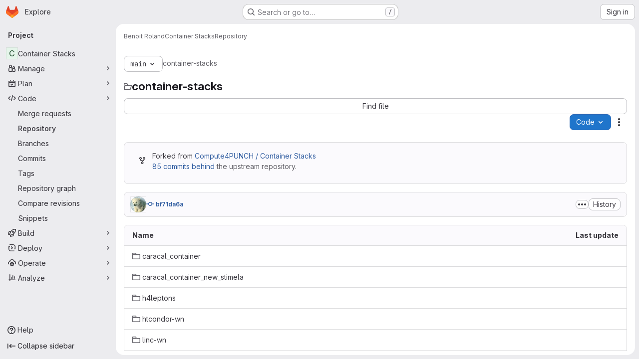

--- FILE ---
content_type: text/javascript; charset=utf-8
request_url: https://gitlab-p4n.aip.de/assets/webpack/commons-pages.projects.blob.show-pages.projects.branches.new-pages.projects.commits.show-pages.proje-81161c0b.b40d5f1b.chunk.js
body_size: 16693
content:
(this.webpackJsonp=this.webpackJsonp||[]).push([["commons-pages.projects.blob.show-pages.projects.branches.new-pages.projects.commits.show-pages.proje-81161c0b","98292fa1"],{"0a87":function(t,e,s){"use strict";s.d(e,"e",(function(){return r})),s.d(e,"h",(function(){return o})),s.d(e,"f",(function(){return a})),s.d(e,"a",(function(){return l})),s.d(e,"b",(function(){return c})),s.d(e,"j",(function(){return u})),s.d(e,"k",(function(){return d})),s.d(e,"c",(function(){return h})),s.d(e,"g",(function(){return f})),s.d(e,"l",(function(){return m})),s.d(e,"i",(function(){return p})),s.d(e,"d",(function(){return b}));var i=s("GuZl"),n=s("/lV4");const r="REF_TYPE_BRANCHES",o="REF_TYPE_TAGS",a="REF_TYPE_COMMITS",l=Object.freeze([r,o,a]),c="heads",u="tags",d="tag",h="branch",f="ref_type",m="x-total",p=i.g,b=Object.freeze({defaultLabelText:Object(n.a)("default"),dropdownHeader:Object(n.a)("Select Git revision"),searchPlaceholder:Object(n.a)("Search by Git revision"),noResultsWithQuery:Object(n.a)('No matching results for "%{query}"'),noResults:Object(n.a)("No matching results"),branchesErrorMessage:Object(n.a)("An error occurred while fetching branches. Retry the search."),tagsErrorMessage:Object(n.a)("An error occurred while fetching tags. Retry the search."),commitsErrorMessage:Object(n.a)("An error occurred while fetching commits. Retry the search."),selected:Object(n.a)("Selected"),branches:Object(n.a)("Branches"),tags:Object(n.a)("Tags"),commits:Object(n.a)("Commits"),noRefSelected:Object(n.a)("No ref selected"),totalCountLabel:Object(n.i)("TotalRefCountIndicator|1000+")})},"93nq":function(t,e,s){"use strict";s("Tznw"),s("IYH6"),s("6yen"),s("OeRx"),s("l/dT"),s("RqS2"),s("Zy7a"),s("cjZU"),s("OAhk"),s("X42P"),s("mHhP"),s("fn0I"),s("UB/6"),s("imhG"),s("B++/"),s("z6RN"),s("47t/"),s("UezY"),s("hG7+"),s("3UXl"),s("iyoE"),s("v2fZ"),s("aFm2"),s("R9qC"),s("ZzK0"),s("BzOf");var i=s("3CjL"),n=s.n(i),r=s("o4PY"),o=s.n(r),a=s("mpVB"),l=s("RK7s"),c=s("q3oM"),u=s("CbCZ"),d=s("NnjE"),h=s("gFTu"),f=s("1I5c"),m=s("b1NL"),p=s("4qOP"),b=s("d85j"),g={name:"GlListboxItem",components:{GlIcon:b.a},props:{isSelected:{type:Boolean,default:!1,required:!1},isFocused:{type:Boolean,default:!1,required:!1},isCheckCentered:{type:Boolean,required:!1,default:!1},isHighlighted:{type:Boolean,default:!1,required:!1}},computed:{checkedClasses(){return this.isCheckCentered?"":"gl-mt-3 gl-self-start"}},methods:{toggleSelection(){this.$emit("select",!this.isSelected)},onKeydown(t){const{code:e}=t;e!==l.d&&e!==l.n||(Object(a.k)(t),this.toggleSelection())}}},v=s("tBpV"),y=Object(v.a)(g,(function(){var t=this,e=t._self._c;return e("li",{class:["gl-new-dropdown-item",{"gl-new-dropdown-item-highlighted":t.isHighlighted}],attrs:{role:"option",tabindex:t.isFocused?0:-1,"aria-selected":t.isSelected},on:{click:t.toggleSelection,keydown:t.onKeydown}},[e("span",{staticClass:"gl-new-dropdown-item-content"},[e("gl-icon",{class:["gl-new-dropdown-item-check-icon",{"gl-invisible":!t.isSelected},t.checkedClasses],attrs:{name:"mobile-issue-close","data-testid":"dropdown-item-checkbox"}}),t._v(" "),e("span",{staticClass:"gl-new-dropdown-item-text-wrapper"},[t._t("default")],2)],1)])}),[],!1,null,null,null).exports,_={name:"GlListboxSearchInput",components:{GlClearIconButton:s("7e18").a,GlIcon:b.a},inheritAttrs:!1,model:{prop:"value",event:"input"},props:{value:{type:String,required:!1,default:""},placeholder:{type:String,required:!1,default:"Search"}},computed:{hasValue(){return Boolean(this.value.length)},inputListeners(){var t=this;return{...this.$listeners,input:function(e){t.$emit("input",e.target.value)}}}},methods:{clearInput(){this.$emit("input",""),this.focusInput()},focusInput(){this.$refs.input.focus()}}},S=Object(v.a)(_,(function(){var t=this,e=t._self._c;return e("div",{staticClass:"gl-listbox-search"},[e("gl-icon",{staticClass:"gl-listbox-search-icon",attrs:{name:"search-sm",size:12}}),t._v(" "),e("input",t._g(t._b({ref:"input",staticClass:"gl-listbox-search-input",attrs:{type:"search","aria-label":t.placeholder,placeholder:t.placeholder},domProps:{value:t.value}},"input",t.$attrs,!1),t.inputListeners)),t._v(" "),t.hasValue?e("gl-clear-icon-button",{staticClass:"gl-listbox-search-clear-button",on:{click:function(e){return e.stopPropagation(),t.clearInput.apply(null,arguments)}}}):t._e()],1)}),[],!1,null,null,null).exports,O={name:"GlListboxGroup",props:{name:{type:String,required:!0},textSrOnly:{type:Boolean,required:!1,default:!1}},created(){this.nameId=o()("gl-listbox-group-")}},x=Object(v.a)(O,(function(){var t=this,e=t._self._c;return e("ul",{staticClass:"gl-mb-0 gl-pl-0",attrs:{role:"group","aria-labelledby":t.nameId}},[e("li",{staticClass:"gl-pb-2 gl-pl-4 gl-pt-3 gl-text-sm gl-font-bold gl-text-strong",class:{"gl-sr-only":t.textSrOnly},attrs:{id:t.nameId,role:"presentation"}},[t._t("group-label",(function(){return[t._v(t._s(t.name))]}))],2),t._v(" "),t._t("default")],2)}),[],!1,null,null,null).exports,C=s("Mb0h");const I=Symbol("null-key"),E=["gl-border-t-1","gl-border-t-solid","gl-border-t-dropdown-divider","gl-pt-1","gl-mt-2"];var T={name:"GlCollapsibleListbox",HEADER_ITEMS_BORDER_CLASSES:["gl-border-b-1","gl-border-b-solid","gl-border-b-dropdown-divider"],events:{GL_DROPDOWN_SHOWN:l.i,GL_DROPDOWN_HIDDEN:l.h},components:{GlBaseDropdown:m.a,GlListboxItem:y,GlListboxGroup:x,GlButton:u.a,GlSearchBoxByType:f.a,GlListboxSearchInput:S,GlLoadingIcon:d.a,GlIntersectionObserver:h.a},model:{prop:"selected",event:"select"},props:{items:{type:Array,required:!1,default:function(){return[]},validator:C.c},selected:{type:[Array,String,Number,null],required:!1,default:function(){return[]}},multiple:{type:Boolean,required:!1,default:!1},toggleText:{type:String,required:!1,default:""},textSrOnly:{type:Boolean,required:!1,default:!1},headerText:{type:String,required:!1,default:""},category:{type:String,required:!1,default:c.p.primary,validator:function(t){return t in c.p}},variant:{type:String,required:!1,default:c.z.default,validator:function(t){return t in c.z}},size:{type:String,required:!1,default:"medium",validator:function(t){return t in c.q}},icon:{type:String,required:!1,default:""},disabled:{type:Boolean,required:!1,default:!1},loading:{type:Boolean,required:!1,default:!1},toggleClass:{type:[String,Array,Object],required:!1,default:null},noCaret:{type:Boolean,required:!1,default:!1},placement:{type:String,required:!1,default:"bottom-start",validator:function(t){return Object.keys(c.y).includes(t)}},isCheckCentered:{type:Boolean,required:!1,default:!1},toggleId:{type:String,required:!1,default:null},toggleAriaLabelledBy:{type:String,required:!1,default:null},listAriaLabelledBy:{type:String,required:!1,default:null},searchable:{type:Boolean,required:!1,default:!1},searching:{type:Boolean,required:!1,default:!1},infiniteScroll:{type:Boolean,required:!1,default:!1},totalItems:{type:Number,required:!1,default:null},infiniteScrollLoading:{type:Boolean,required:!1,default:!1},noResultsText:{type:String,required:!1,default:"No results found"},searchPlaceholder:{type:String,required:!1,default:"Search"},resetButtonLabel:{type:String,required:!1,default:""},showSelectAllButtonLabel:{type:String,required:!1,default:""},block:{type:Boolean,required:!1,default:!1},dropdownOffset:{type:[Number,Object],required:!1,default:void 0},fluidWidth:{type:Boolean,required:!1,default:!1},positioningStrategy:{type:String,required:!1,default:l.l,validator:function(t){return[l.l,l.m].includes(t)}},startOpened:{type:Boolean,required:!1,default:!1},srOnlyResultsLabel:{type:Function,required:!1,default:Object(p.c)("GlCollapsibleListbox.srOnlyResultsLabel","%d result","%d results")}},data:()=>({selectedValues:[],listboxId:o()("listbox-"),searchInputId:o()("listbox-search-input-"),nextFocusedItemIndex:null,searchStr:"",topBoundaryVisible:!0,bottomBoundaryVisible:!0,activeItemId:null,itemIds:new Map}),computed:{ariaLabelledByID(){return this.searchable?this.searchInputId:this.listAriaLabelledBy||this.headerId||this.toggleIdComputed},toggleIdComputed(){return this.toggleId||o()("dropdown-toggle-btn-")},listboxTag(){return!this.hasItems||Object(C.b)(this.items[0])?"ul":"div"},listboxClasses(){return{"top-scrim-visible":!this.topBoundaryVisible,"bottom-scrim-visible":!this.bottomBoundaryVisible,[l.f]:!0}},itemTag(){return"ul"===this.listboxTag?"li":"div"},flattenedOptions(){return Object(C.a)(this.items)},searchHasOptions(){return this.flattenedOptions.length>0&&this.searchStr},hasItems(){return this.items.length>0},listboxToggleText(){var t,e=this;return this.toggleText?this.toggleText:!this.multiple&&this.selectedValues.length?null===(t=this.flattenedOptions.find((function({value:t}){return t===e.selectedValues[0]})))||void 0===t?void 0:t.text:""},selectedIndices(){var t=this;return this.selectedValues.map((function(e){return t.flattenedOptions.findIndex((function({value:t}){return t===e}))})).filter((function(t){return-1!==t})).sort()},showList(){return this.flattenedOptions.length&&!this.searching},showNoResultsText(){return!this.flattenedOptions.length&&!this.searching},announceSRSearchResults(){return this.searchable&&!this.showNoResultsText},headerId(){return this.headerText&&o()("listbox-header-")},showResetButton(){return!!this.resetButtonLabel&&(!!this.hasItems&&(!(!this.selected||0===this.selected.length)&&!this.showSelectAllButton))},showSelectAllButton(){return!!this.showSelectAllButtonLabel&&(!!this.multiple&&(!!this.hasItems&&this.selected.length!==this.flattenedOptions.length))},showIntersectionObserver(){return this.infiniteScroll&&!this.infiniteScrollLoading&&!this.loading&&!this.searching},isBusy(){return this.infiniteScrollLoading||this.loading||this.searching},hasCustomToggle(){return Boolean(this.$scopedSlots.toggle)},hasSelection(){return Boolean(this.selectedValues.length)},toggleButtonClasses(){const t=[this.toggleClass];return this.hasSelection||t.push("!gl-text-subtle"),t},hasHeader(){return this.headerText||this.searchable},hasFooter(){return Boolean(this.$scopedSlots.footer)},loadingAnnouncementText(){return this.infiniteScrollLoading?Object(p.b)("GlCollapsibleListbox.loadingAnnouncementText.loadingMoreItems","Loading more items"):this.searching?Object(p.b)("GlCollapsibleListbox.loadingAnnouncementText.searching","Searching"):this.loading?Object(p.b)("GlCollapsibleListbox.loadingAnnouncementText.loadingItems","Loading items"):""}},watch:{selected:{immediate:!0,handler(t){Array.isArray(t)?this.selectedValues=[...t]:this.selectedValues=[t]}},items:{handler(){var t=this;this.$nextTick((function(){t.observeScroll(),t.searchHasOptions?t.nextFocusedItemIndex=0:t.nextFocusedItemIndex=null}))}}},mounted(){this.startOpened&&this.open(),this.observeScroll()},beforeDestroy(){var t;null===(t=this.scrollObserver)||void 0===t||t.disconnect()},methods:{open(){this.$refs.baseDropdown.open()},close(){this.$refs.baseDropdown.close()},groupClasses:t=>0===t?null:E,onShow(){var t;if(this.searchable){if(this.focusSearchInput(),this.searchHasOptions){this.nextFocusedItemIndex=0;const t=this.flattenedOptions[0];this.activeItemId=this.generateItemId(t)}}else this.focusItem(null!==(t=this.selectedIndices[0])&&void 0!==t?t:0,this.getFocusableListItemElements());this.$emit(l.i)},onHide(){this.$emit(l.h),this.nextFocusedItemIndex=null},getNextIndex:(t,e,s)=>e===l.b?t>0?t-1:s-1:t<s-1?t+1:0,handleListNavigation(t,e){var s;const i=null!==(s=this.nextFocusedItemIndex)&&void 0!==s?s:-1,n=this.getNextIndex(i,t,e.length);this.focusItem(n,e,this.searchable)},onKeydown(t){const{code:e,target:s}=t,i=this.getFocusableListItemElements();if(i.length<1)return;const n=s.matches(".gl-listbox-search-input");let r=!0;switch(e){case l.j:!this.searchable&&n||this.focusItem(0,i,this.searchable);break;case l.c:!this.searchable&&n||this.focusItem(i.length-1,i,this.searchable);break;case l.b:if(n&&!this.searchable)return;this.handleListNavigation(l.b,i);break;case l.a:n&&!this.searchable?this.focusItem(0,i):this.handleListNavigation(l.a,i);break;case l.d:if(n){if(i.length>0&&null!==this.nextFocusedItemIndex){const t=this.flattenedOptions[this.nextFocusedItemIndex];this.onSelect(t,!this.isSelected(t))}}else r=!1;break;default:r=!1}r&&Object(a.k)(t)},getFocusableListItemElements(){var t;const e=null===(t=this.$refs.list)||void 0===t?void 0:t.querySelectorAll('[role="option"]');return Array.from(e||[])},focusNextItem(t,e,s){const{target:i}=t,r=e.indexOf(i),o=n()(r+s,0,e.length-1);this.focusItem(o,e)},focusItem(t,e,s=!1){var i=this;this.nextFocusedItemIndex=t;const n=this.flattenedOptions[t];var r;(this.activeItemId=n?this.generateItemId(n):null,s)||(null===(r=e[t])||void 0===r||r.focus());this.$nextTick((function(){i.scrollActiveItemIntoView()}))},focusSearchInput(){this.$refs.searchBox.focusInput()},onSelect(t,e){this.multiple?this.onMultiSelect(t.value,e):this.onSingleSelect(t.value,e)},isHighlighted(t){return this.nextFocusedItemIndex===this.flattenedOptions.indexOf(t)},isSelected(t){return this.selectedValues.some((function(e){return e===t.value}))},isFocused(t){return this.nextFocusedItemIndex===this.flattenedOptions.indexOf(t)},onSingleSelect(t,e){e&&this.$emit("select",t),this.closeAndFocus()},onMultiSelect(t,e){e?this.$emit("select",[...this.selectedValues,t]):this.$emit("select",this.selectedValues.filter((function(e){return e!==t})))},search(t){this.$emit("search",t)},onResetButtonClicked(){this.$emit("reset")},onSelectAllButtonClicked(){this.$emit("select-all")},closeAndFocus(){this.$refs.baseDropdown.closeAndFocus()},onIntersectionObserverAppear(){this.$emit("bottom-reached")},listboxItemKey:t=>null===t.value?I:t.value,listboxItemMoreItemsAriaAttributes(t){return null===this.totalItems?{}:{"aria-setsize":this.totalItems,"aria-posinset":t+1}},observeScroll(){var t,e=this;const s={rootMargin:"8px",root:this.$refs.list,threshold:1};null===(t=this.scrollObserver)||void 0===t||t.disconnect();const i=new IntersectionObserver((function(t){t.forEach((function(t){var s;e[null===(s=t.target)||void 0===s?void 0:s.$__visibilityProp]=t.isIntersecting}))}),s),n=this.$refs["top-boundary"],r=this.$refs["bottom-boundary"];n&&(n.$__visibilityProp="topBoundaryVisible",i.observe(n)),r&&(r.$__visibilityProp="bottomBoundaryVisible",i.observe(r)),this.scrollObserver=i},isOption:C.b,generateItemId(t){const e=null===t.value?I:t.value;return this.itemIds.has(e)||this.itemIds.set(e,o()("listbox-item-")),this.itemIds.get(e)},scrollActiveItemIntoView(){const t=this.$refs.list;if(!this.activeItemId||!this.searchable||!t)return;const e=document.getElementById(this.activeItemId);if(!e)return;const s=t.getBoundingClientRect(),i=e.getBoundingClientRect(),n=e.offsetTop;i.top<s.top?t.scrollTo({top:n-30,behavior:"smooth"}):i.bottom>s.bottom&&t.scrollTo({top:n-s.height+e.offsetHeight+30,behavior:"smooth"})}}},R=Object(v.a)(T,(function(){var t=this,e=t._self._c;return e("gl-base-dropdown",{ref:"baseDropdown",attrs:{"aria-haspopup":"listbox","aria-labelledby":t.toggleAriaLabelledBy,block:t.block,"toggle-id":t.toggleIdComputed,"toggle-text":t.listboxToggleText,"toggle-class":t.toggleButtonClasses,"text-sr-only":t.textSrOnly,category:t.category,variant:t.variant,size:t.size,icon:t.icon,disabled:t.disabled,loading:t.loading,"no-caret":t.noCaret,placement:t.placement,offset:t.dropdownOffset,"fluid-width":t.fluidWidth,"positioning-strategy":t.positioningStrategy},on:t._d({},[t.$options.events.GL_DROPDOWN_SHOWN,t.onShow,t.$options.events.GL_DROPDOWN_HIDDEN,t.onHide]),scopedSlots:t._u([t.hasCustomToggle?{key:"toggle",fn:function(){return[t._t("toggle")]},proxy:!0}:null,{key:"default",fn:function({visible:s}){return[t.headerText?e("div",{staticClass:"gl-flex gl-min-h-8 gl-items-center !gl-p-4",class:t.$options.HEADER_ITEMS_BORDER_CLASSES},[e("div",{staticClass:"gl-grow gl-pr-2 gl-text-sm gl-font-bold gl-text-strong",attrs:{id:t.headerId,"data-testid":"listbox-header-text"}},[t._v("\n        "+t._s(t.headerText)+"\n      ")]),t._v(" "),t.showResetButton?e("gl-button",{staticClass:"!gl-m-0 !gl-w-auto gl-max-w-1/2 gl-flex-shrink-0 gl-text-ellipsis !gl-px-2 !gl-text-sm focus:!gl-focus-inset",attrs:{category:"tertiary",size:"small","data-testid":"listbox-reset-button"},on:{click:t.onResetButtonClicked}},[t._v("\n        "+t._s(t.resetButtonLabel)+"\n      ")]):t._e(),t._v(" "),t.showSelectAllButton?e("gl-button",{staticClass:"!gl-m-0 !gl-w-auto gl-max-w-1/2 gl-flex-shrink-0 gl-text-ellipsis !gl-px-2 !gl-text-sm focus:!gl-focus-inset",attrs:{category:"tertiary",size:"small","data-testid":"listbox-select-all-button"},on:{click:t.onSelectAllButtonClicked}},[t._v("\n        "+t._s(t.showSelectAllButtonLabel)+"\n      ")]):t._e()],1):t._e(),t._v(" "),t.searchable?e("div",{class:t.$options.HEADER_ITEMS_BORDER_CLASSES},[e("gl-listbox-search-input",{ref:"searchBox",class:{"gl-listbox-topmost":!t.headerText},attrs:{id:t.searchInputId,"data-testid":"listbox-search-input",role:"combobox","aria-expanded":String(s),"aria-controls":t.listboxId,"aria-activedescendant":t.activeItemId,"aria-haspopup":"listbox",placeholder:t.searchPlaceholder},on:{input:t.search,keydown:[function(e){if(!e.type.indexOf("key")&&t._k(e.keyCode,"enter",13,e.key,"Enter"))return null;e.preventDefault()},t.onKeydown]},model:{value:t.searchStr,callback:function(e){t.searchStr=e},expression:"searchStr"}}),t._v(" "),t.searching?e("gl-loading-icon",{staticClass:"gl-my-3",attrs:{"data-testid":"listbox-search-loader",size:"md"}}):t._e()],1):t._e(),t._v(" "),t.showList?e(t.listboxTag,{ref:"list",tag:"component",staticClass:"gl-new-dropdown-contents gl-new-dropdown-contents-with-scrim-overlay",class:t.listboxClasses,attrs:{id:t.listboxId,"aria-busy":t.isBusy,"aria-labelledby":t.ariaLabelledByID,"aria-multiselectable":t.multiple?"true":void 0,role:"listbox",tabindex:"0"},on:{keydown:t.onKeydown}},[e(t.itemTag,{tag:"component",staticClass:"top-scrim-wrapper",attrs:{"aria-hidden":"true","data-testid":"top-scrim"}},[e("div",{staticClass:"top-scrim",class:{"top-scrim-light":!t.hasHeader,"top-scrim-dark":t.hasHeader}})]),t._v(" "),e(t.itemTag,{ref:"top-boundary",tag:"component",attrs:{"aria-hidden":"true"}}),t._v(" "),t._l(t.items,(function(s,i){return[t.isOption(s)?[e("gl-listbox-item",t._b({key:t.listboxItemKey(s),attrs:{id:t.generateItemId(s),"data-testid":"listbox-item-"+s.value,"is-highlighted":t.isHighlighted(s),"is-selected":t.isSelected(s),"is-focused":t.isFocused(s),"is-check-centered":t.isCheckCentered},on:{select:function(e){return t.onSelect(s,e)}}},"gl-listbox-item",t.listboxItemMoreItemsAriaAttributes(i),!1),[t._t("list-item",(function(){return[t._v("\n              "+t._s(s.text)+"\n            ")]}),{item:s})],2)]:[e("gl-listbox-group",{key:s.text,class:t.groupClasses(i),attrs:{name:s.text,"text-sr-only":s.textSrOnly},scopedSlots:t._u([t.$scopedSlots["group-label"]?{key:"group-label",fn:function(){return[t._t("group-label",null,{group:s})]},proxy:!0}:null],null,!0)},[t._v(" "),t._l(s.options,(function(s){return e("gl-listbox-item",{key:t.listboxItemKey(s),attrs:{id:t.generateItemId(s),"data-testid":"listbox-item-"+s.value,"is-highlighted":t.isHighlighted(s),"is-selected":t.isSelected(s),"is-focused":t.isFocused(s),"is-check-centered":t.isCheckCentered},on:{select:function(e){return t.onSelect(s,e)}}},[t._t("list-item",(function(){return[t._v("\n                "+t._s(s.text)+"\n              ")]}),{item:s})],2)}))],2)]]})),t._v(" "),t.infiniteScrollLoading?e(t.itemTag,{tag:"component"},[e("gl-loading-icon",{staticClass:"gl-my-3",attrs:{"data-testid":"listbox-infinite-scroll-loader",size:"md"}})],1):t._e(),t._v(" "),t.showIntersectionObserver?e("gl-intersection-observer",{on:{appear:t.onIntersectionObserverAppear}}):t._e(),t._v(" "),e(t.itemTag,{ref:"bottom-boundary",tag:"component",attrs:{"aria-hidden":"true"}}),t._v(" "),e(t.itemTag,{tag:"component",staticClass:"bottom-scrim-wrapper",attrs:{"aria-hidden":"true","data-testid":"bottom-scrim"}},[e("div",{staticClass:"bottom-scrim",class:{"!gl-rounded-none":t.hasFooter}})])],2):t._e(),t._v(" "),t.announceSRSearchResults?e("span",{staticClass:"gl-sr-only",attrs:{"data-testid":"listbox-number-of-results","aria-live":"assertive"}},[t._t("search-summary-sr-only",(function(){return[t._v("\n        "+t._s(t.srOnlyResultsLabel(t.flattenedOptions.length))+"\n      ")]}))],2):t._e(),t._v(" "),t.isBusy?e("span",{staticClass:"gl-sr-only",attrs:{"aria-live":"polite","data-testid":"listbox-loading-announcement"}},[t._v("\n      "+t._s(t.loadingAnnouncementText)+"\n    ")]):t.showNoResultsText?e("div",{staticClass:"gl-py-3 gl-pl-7 gl-pr-5 gl-text-base gl-text-subtle",attrs:{"aria-live":"assertive","data-testid":"listbox-no-results-text"}},[t._v("\n      "+t._s(t.noResultsText)+"\n    ")]):t._e(),t._v(" "),t._t("footer")]}}],null,!0)})}),[],!1,null,null,null);e.a=R.exports},HFsG:function(t,e,s){"use strict";s.d(e,"a",(function(){return x}));var i={};s.r(i),s.d(i,"setEnabledRefTypes",(function(){return c})),s.d(i,"setParams",(function(){return u})),s.d(i,"setUseSymbolicRefNames",(function(){return d})),s.d(i,"setProjectId",(function(){return h})),s.d(i,"setSelectedRef",(function(){return f})),s.d(i,"search",(function(){return m})),s.d(i,"searchBranches",(function(){return p})),s.d(i,"searchTags",(function(){return b})),s.d(i,"searchCommits",(function(){return g}));var n={};s.r(n),s.d(n,"isQueryPossiblyASha",(function(){return v})),s.d(n,"isLoading",(function(){return y}));var r=s("ewH8"),o=s("yi8e"),a=s("qPgm"),l=s("0a87");const c=function({commit:t},e){return t("SET_ENABLED_REF_TYPES",e)},u=function({commit:t},e){return t("SET_PARAMS",e)},d=function({commit:t},e){return t("SET_USE_SYMBOLIC_REF_NAMES",e)},h=function({commit:t},e){return t("SET_PROJECT_ID",e)},f=function({commit:t},e){return t("SET_SELECTED_REF",e)},m=function({state:t,dispatch:e,commit:s},i){s("SET_QUERY",i);const n=function(s,i){t.enabledRefTypes.includes(s)&&e(i)};n(l.e,"searchBranches"),n(l.h,"searchTags"),n(l.f,"searchCommits")},p=function({commit:t,state:e}){t("REQUEST_START"),a.b.branches(e.projectId,e.query,e.params).then((function(e){t("RECEIVE_BRANCHES_SUCCESS",e)})).catch((function(e){t("RECEIVE_BRANCHES_ERROR",e)})).finally((function(){t("REQUEST_FINISH")}))},b=function({commit:t,state:e}){t("REQUEST_START"),a.b.tags(e.projectId,e.query).then((function(e){t("RECEIVE_TAGS_SUCCESS",e)})).catch((function(e){t("RECEIVE_TAGS_ERROR",e)})).finally((function(){t("REQUEST_FINISH")}))},g=function({commit:t,state:e,getters:s}){s.isQueryPossiblyASha?(t("REQUEST_START"),a.b.commit(e.projectId,e.query).then((function(e){t("RECEIVE_COMMITS_SUCCESS",e)})).catch((function(e){t("RECEIVE_COMMITS_ERROR",e)})).finally((function(){t("REQUEST_FINISH")}))):t("RESET_COMMIT_MATCHES")},v=function({query:t}){return/^[0-9a-f]{4,40}$/i.test(t)},y=function({requestCount:t}){return t>0};s("3UXl"),s("iyoE");var _=s("NmEs"),S=s("QwBj"),O={SET_ENABLED_REF_TYPES(t,e){t.enabledRefTypes=e},SET_USE_SYMBOLIC_REF_NAMES(t,e){t.useSymbolicRefNames=e},SET_PARAMS(t,e){t.params=e},SET_PROJECT_ID(t,e){t.projectId=e},SET_SELECTED_REF(t,e){t.selectedRef=e},SET_QUERY(t,e){t.query=e},REQUEST_START(t){t.requestCount+=1},REQUEST_FINISH(t){t.requestCount-=1},RECEIVE_BRANCHES_SUCCESS(t,e){t.matches.branches={list:Object(_.g)(e.data).map((function(e){return{name:e.name,value:t.useSymbolicRefNames?"refs/heads/"+e.name:void 0,default:e.default,protected:e.protected}})),totalCount:parseInt(e.headers[l.l],10),error:null}},RECEIVE_BRANCHES_ERROR(t,e){t.matches.branches={list:[],totalCount:0,error:e}},RECEIVE_TAGS_SUCCESS(t,e){t.matches.tags={list:Object(_.g)(e.data).map((function(e){return{name:e.name,value:t.useSymbolicRefNames?"refs/tags/"+e.name:void 0,protected:e.protected}})),totalCount:parseInt(e.headers[l.l],10),error:null}},RECEIVE_TAGS_ERROR(t,e){t.matches.tags={list:[],totalCount:0,error:e}},RECEIVE_COMMITS_SUCCESS(t,e){const s=Object(_.g)(e.data);t.matches.commits={list:[{name:s.shortId,value:s.id,subtitle:s.title}],totalCount:1,error:null}},RECEIVE_COMMITS_ERROR(t,e){var s;t.matches.commits={list:[],totalCount:0,error:(null===(s=e.response)||void 0===s?void 0:s.status)!==S.d?e:null}},RESET_COMMIT_MATCHES(t){t.matches.commits={list:[],totalCount:0,error:null}}};r.default.use(o.b);e.b=function(){return new o.b.Store({actions:i,getters:n,mutations:O,state:{enabledRefTypes:[],projectId:null,query:"",matches:{branches:{list:[],totalCount:0,error:null},tags:{list:[],totalCount:0,error:null},commits:{list:[],totalCount:0,error:null}},selectedRef:null,params:null,requestCount:0}})};const x=function(){return{namespaced:!0,actions:i,getters:n,mutations:O,state:{enabledRefTypes:[],projectId:null,query:"",matches:{branches:{list:[],totalCount:0,error:null},tags:{list:[],totalCount:0,error:null},commits:{list:[],totalCount:0,error:null}},selectedRef:null,params:null,requestCount:0}}}},Mb0h:function(t,e,s){"use strict";s.d(e,"b",(function(){return a})),s.d(e,"c",(function(){return d})),s.d(e,"a",(function(){return u}));s("LdIe"),s("z6RN"),s("PTOk"),s("dHQd"),s("yoDG"),s("KeS/"),s("tWNI"),s("8d6S"),s("VwWG"),s("IYHS"),s("rIA9"),s("MViX"),s("zglm"),s("GDOA"),s("hlbI"),s("a0mT"),s("u3H1"),s("ta8/"),s("IKCR"),s("nmTw"),s("W2kU"),s("58fc"),s("7dtT"),s("Rhav"),s("uhEP"),s("eppl"),s("YSE1"),s("b+iX"),s("3UXl"),s("iyoE"),s("UezY"),s("hG7+");var i=s("6npM"),n=s.n(i),r=s("lx39"),o=s.n(r);const a=function(t){return Boolean(t)&&(o()(t.value)||n()(t.value)||null===t.value)},l=function({options:t}={}){return Array.isArray(t)&&t.every(a)},c=function(t){return t.length===new Set(t).size},u=function(t){return t.flatMap((function(t){return a(t)?t:t.options}))},d=function(t){return function(t){return t.every(a)||t.every(l)}(t)&&function(t){return c(u(t).map((function({value:t}){return t})))}(t)&&function(t){return c(t.filter(l).map((function({text:t}){return t})))}(t)}},apM3:function(t,e,s){"use strict";s("86Lb");var i=s("KFC0"),n=s.n(i),r=(s("RFHG"),s("z6RN"),s("xuo1"),s("ZzK0"),s("BzOf"),s("n64d")),o=s("pTIT"),a=s("bBHQ"),l=s("88df"),c=s("CzA/"),u=s("MGi3"),d=s("LTP3"),h=s("dJQL"),f=s("eOJu"),m=s("dfol"),p=s("w1kk"),b=s("lnrx"),g=s("OlxA"),v=(s("v2fZ"),s("onSc")),y=s("zNqO"),_=s("EXdk"),S=s("/2q6"),O=s("Zwln"),x=s("nf9o"),C=s("RzIj"),I=s("W1rz"),E=s("Cn4y"),T=s("hkci"),R=s("nbER"),w=s("tslw"),j=s("Crmr"),$=s("slyf"),A=s("LZh3"),B=s("+18S"),k=s("Ccns");const L=Object(y.c)({mixins:[$.a],data:()=>({name:"b-toaster"}),methods:{onAfterEnter(t){var e=this;Object(u.z)((function(){Object(u.x)(t,e.name+"-enter-to")}))}},render(t){return t("transition-group",{props:{tag:"div",name:this.name},on:{afterEnter:this.onAfterEnter}},this.normalizeSlot())}}),q=Object(E.c)({ariaAtomic:Object(E.b)(_.r),ariaLive:Object(E.b)(_.r),name:Object(E.b)(_.r,void 0,!0),role:Object(E.b)(_.r)},r.P),M=Object(y.c)({name:r.P,mixins:[j.a],props:q,data(){return{doRender:!1,dead:!1,staticName:this.name}},beforeMount(){const{name:t}=this;this.staticName=t,v.Wormhole.hasTarget(t)?(Object(p.a)(`A "<portal-target>" with name "${t}" already exists in the document.`,r.P),this.dead=!0):this.doRender=!0},beforeDestroy(){this.doRender&&this.emitOnRoot(Object(d.e)(r.P,o.i),this.name)},destroyed(){const{$el:t}=this;t&&t.parentNode&&t.parentNode.removeChild(t)},render(t){let e=t("div",{class:["gl-hidden",{"b-dead-toaster":this.dead}]});if(this.doRender){const s=t(v.PortalTarget,{staticClass:"b-toaster-slot",props:{name:this.staticName,multiple:!0,tag:"div",slim:!1,transition:L}});e=t("div",{staticClass:"b-toaster",class:[this.staticName],attrs:{id:this.staticName,role:this.role||null,"aria-live":this.ariaLive,"aria-atomic":this.ariaAtomic}},[s])}return e}}),{mixin:H,props:N,prop:D,event:P}=Object(C.a)("visible",{type:_.g,defaultValue:!1,event:o.d}),G=Object(f.k)(B.b,["href","to"]),F=Object(E.c)(Object(f.m)({...w.b,...N,...G,appendToast:Object(E.b)(_.g,!1),autoHideDelay:Object(E.b)(_.m,5e3),bodyClass:Object(E.b)(_.e),headerClass:Object(E.b)(_.e),headerTag:Object(E.b)(_.r,"header"),isStatus:Object(E.b)(_.g,!1),noAutoHide:Object(E.b)(_.g,!1),noFade:Object(E.b)(_.g,!1),noHoverPause:Object(E.b)(_.g,!1),solid:Object(E.b)(_.g,!1),static:Object(E.b)(_.g,!1),title:Object(E.b)(_.r),toastClass:Object(E.b)(_.e),toaster:Object(E.b)(_.r,"b-toaster-top-right"),variant:Object(E.b)(_.r)}),r.O),V=Object(y.c)({name:r.O,mixins:[R.a,w.a,H,j.a,$.a,A.a],inheritAttrs:!1,props:F,data:()=>({isMounted:!1,doRender:!1,localShow:!1,isTransitioning:!1,isHiding:!1,order:0,dismissStarted:0,resumeDismiss:0}),computed:{toastClasses(){const{appendToast:t,variant:e}=this;return{"b-toast-solid":this.solid,"b-toast-append":t,"b-toast-prepend":!t,["b-toast-"+e]:e}},slotScope(){const{hide:t}=this;return{hide:t}},computedDuration(){return Object(x.b)(Object(I.b)(this.autoHideDelay,0),1e3)},computedToaster(){return String(this.toaster)},transitionHandlers(){return{beforeEnter:this.onBeforeEnter,afterEnter:this.onAfterEnter,beforeLeave:this.onBeforeLeave,afterLeave:this.onAfterLeave}},computedAttrs(){return{...this.bvAttrs,id:this.safeId(),tabindex:"0"}}},watch:{[D](t){this[t?"show":"hide"]()},localShow(t){t!==this[D]&&this.$emit(P,t)},toaster(){this.$nextTick(this.ensureToaster)},static(t){t&&this.localShow&&this.ensureToaster()}},created(){this.$_dismissTimer=null},mounted(){var t=this;this.isMounted=!0,this.$nextTick((function(){t[D]&&Object(u.z)((function(){t.show()}))})),this.listenOnRoot(Object(d.d)(r.O,o.L),(function(e){e===t.safeId()&&t.show()})),this.listenOnRoot(Object(d.d)(r.O,o.t),(function(e){e&&e!==t.safeId()||t.hide()})),this.listenOnRoot(Object(d.e)(r.P,o.i),(function(e){e===t.computedToaster&&t.hide()}))},beforeDestroy(){this.clearDismissTimer()},methods:{show(){var t=this;if(!this.localShow){this.ensureToaster();const e=this.buildEvent(o.L);this.emitEvent(e),this.dismissStarted=this.resumeDismiss=0,this.order=Date.now()*(this.appendToast?1:-1),this.isHiding=!1,this.doRender=!0,this.$nextTick((function(){Object(u.z)((function(){t.localShow=!0}))}))}},hide(){var t=this;if(this.localShow){const e=this.buildEvent(o.t);this.emitEvent(e),this.setHoverHandler(!1),this.dismissStarted=this.resumeDismiss=0,this.clearDismissTimer(),this.isHiding=!0,Object(u.z)((function(){t.localShow=!1}))}},buildEvent(t,e={}){return new O.a(t,{cancelable:!1,target:this.$el||null,relatedTarget:null,...e,vueTarget:this,componentId:this.safeId()})},emitEvent(t){const{type:e}=t;this.emitOnRoot(Object(d.e)(r.O,e),t),this.$emit(e,t)},ensureToaster(){if(this.static)return;const{computedToaster:t}=this;if(!v.Wormhole.hasTarget(t)){const e=document.createElement("div");document.body.appendChild(e);Object(b.a)(this.bvEventRoot,M,{propsData:{name:t}}).$mount(e)}},startDismissTimer(){this.clearDismissTimer(),this.noAutoHide||(this.$_dismissTimer=setTimeout(this.hide,this.resumeDismiss||this.computedDuration),this.dismissStarted=Date.now(),this.resumeDismiss=0)},clearDismissTimer(){clearTimeout(this.$_dismissTimer),this.$_dismissTimer=null},setHoverHandler(t){const e=this.$refs["b-toast"];Object(d.c)(t,e,"mouseenter",this.onPause,o.Q),Object(d.c)(t,e,"mouseleave",this.onUnPause,o.Q)},onPause(){if(this.noAutoHide||this.noHoverPause||!this.$_dismissTimer||this.resumeDismiss)return;const t=Date.now()-this.dismissStarted;t>0&&(this.clearDismissTimer(),this.resumeDismiss=Object(x.b)(this.computedDuration-t,1e3))},onUnPause(){this.noAutoHide||this.noHoverPause||!this.resumeDismiss?this.resumeDismiss=this.dismissStarted=0:this.startDismissTimer()},onLinkClick(){var t=this;this.$nextTick((function(){Object(u.z)((function(){t.hide()}))}))},onBeforeEnter(){this.isTransitioning=!0},onAfterEnter(){this.isTransitioning=!1;const t=this.buildEvent(o.M);this.emitEvent(t),this.startDismissTimer(),this.setHoverHandler(!0)},onBeforeLeave(){this.isTransitioning=!0},onAfterLeave(){this.isTransitioning=!1,this.order=0,this.resumeDismiss=this.dismissStarted=0;const t=this.buildEvent(o.s);this.emitEvent(t),this.doRender=!1},makeToast(t){const{slotScope:e}=this,s=Object(T.d)(this),i=[],n=this.normalizeSlot(S.z,e);n&&i.push(n);let r=t();i.length>0&&(r=t(this.headerTag,{staticClass:"toast-header",class:this.headerClass},i));const o=t(s?B.a:"div",{staticClass:"toast-body",class:this.bodyClass,props:s?Object(E.d)(G,this):{},on:s?{click:this.onLinkClick}:{}},this.normalizeSlot(S.d,e));return t("div",{staticClass:"toast",class:this.toastClass,attrs:this.computedAttrs,key:"toast-"+this[y.a],ref:"toast"},[r,o])}},render(t){if(!this.doRender||!this.isMounted)return t();const{order:e,static:s,isHiding:i,isStatus:n}=this,r="b-toast-"+this[y.a],o=t("div",{staticClass:"b-toast",class:this.toastClasses,attrs:{...s?{}:this.scopedStyleAttrs,id:this.safeId("_toast_outer"),role:i?null:n?"status":"alert","aria-live":i?null:n?"polite":"assertive","aria-atomic":i?null:"true"},key:r,ref:"b-toast"},[t(k.a,{props:{noFade:this.noFade},on:this.transitionHandlers},[this.localShow?this.makeToast(t):t()])]);return t(v.Portal,{props:{name:r,to:this.computedToaster,order:e,slim:!0,disabled:s}},[o])}}),z=["id",...Object(f.h)(Object(f.j)(F,["static","visible"]))],U={toastContent:"default",title:"toast-title"},Q=function(t){return z.reduce((function(e,s){return Object(h.n)(t[s])||(e[s]=t[s]),e}),{})},K=Object(m.a)({plugins:{plugin:function(t){const e=t.extend({name:r.Q,extends:V,mixins:[a.a],destroyed(){const{$el:t}=this;t&&t.parentNode&&t.parentNode.removeChild(t)},mounted(){var t=this;const e=function(){t.localShow=!1,t.doRender=!1,t.$nextTick((function(){t.$nextTick((function(){Object(u.z)((function(){t.$destroy()}))}))}))};this.bvParent.$once(o.T,e),this.$once(o.s,e),this.listenOnRoot(Object(d.e)(r.P,o.i),(function(s){s===t.toaster&&e()}))}});class s{constructor(t){Object(f.a)(this,{_vm:t,_root:Object(g.a)(t)}),Object(f.d)(this,{_vm:Object(f.l)(),_root:Object(f.l)()})}toast(t,s={}){t&&!Object(p.c)("$bvToast")&&function(t,s){if(Object(p.c)("$bvToast"))return;const i=Object(b.a)(s,e,{propsData:{...Q(Object(c.b)(r.O)),...Object(f.j)(t,Object(f.h)(U)),static:!1,visible:!0}});function n(){const t=document.createElement("div");document.body.appendChild(t),i.$mount(t)}Object(f.h)(U).forEach((function(e){const s=t[e];Object(h.n)(s)||(i.$slots[U[e]]=Object(l.b)(s))})),document.startViewTransition?document.startViewTransition(n):n()}({...Q(s),toastContent:t},this._vm)}show(t){t&&this._root.$emit(Object(d.d)(r.O,o.L),t)}hide(t=null){this._root.$emit(Object(d.d)(r.O,o.t),t)}}t.mixin({beforeCreate(){this._bv__toast=new s(this)}}),Object(f.g)(t.prototype,"$bvToast")||Object(f.e)(t.prototype,"$bvToast",{get(){return this&&this._bv__toast||Object(p.a)('"$bvToast" must be accessed from a Vue instance "this" context.',r.O),this._bv__toast}})}}}),W=Object(m.a)({components:{BToast:V,BToaster:M},plugins:{BVToastPlugin:K}});var Y=s("qYtX");const Z={autoHideDelay:5e3,toastClass:"gl-toast",isStatus:!0,toaster:"b-toaster-bottom-left"};let X=0;function J(t,e,s){const i=[t(Y.a,{class:["gl-toast-close-button"],on:{click:e.hide}})];if(s.action){const{onClick:n,text:r,href:o}=s.action;i.unshift(t("a",{attrs:{role:o?void 0:"button",href:o},class:["gl-toast-action"],on:{click:function(t){return n(t,e)}}},r))}return i}function tt(t,e={}){var s=this;const i="gl-toast-"+X;X+=1;const r={id:i,hide:function(){s.$bvToast.hide(i)}};if(n()(e.onComplete)){const t=function(n){n.componentId===i&&(s.$root.$off("bv::toast:hidden",t),e.onComplete(n))};this.$root.$on("bv::toast:hidden",t)}const o=Number.isNaN(null==e?void 0:e.autoHideDelay)?null:{autoHideDelay:e.autoHideDelay};return this.$bvToast.toast(t,{...Z,...o,id:i,title:J(this.$createElement,r,e)}),r}e.a={install(t){t.use(W),t.mixin({beforeCreate(){this.$toast||(this.$toast={show:tt.bind(this)})}})}}},gFTu:function(t,e,s){"use strict";s("ZzK0"),s("z6RN"),s("BzOf");var i=s("htNe");const n=s.n(i)()((function(t){return new IntersectionObserver((function(t){t.forEach((function(t){t.target.$_gl_intersectionHandler(t)}))}),t||{})}));var r={name:"GlIntersectionObserver",props:{options:{type:Object,required:!1,default:null}},mounted(){var t=this;const e=n(this.options);this.$el.$_gl_intersectionHandler=function(e){t.$emit("update",e),e.isIntersecting?t.$emit("appear"):t.$emit("disappear")},this.$el.$_gl_intersectionObserver=e,e.observe(this.$el)},destroyed(){this.$el.$_gl_intersectionObserver.unobserve(this.$el),delete this.$el.$_gl_intersectionHandler,delete this.$el.$_gl_intersectionObserver},getObserver:n},o=s("tBpV"),a=Object(o.a)(r,(function(){return(0,this._self._c)("div",[this._t("default")],2)}),[],!1,null,null,null);e.a=a.exports},lOtA:function(t,e,s){"use strict";s("eJ0a");var i=s("P/Kr"),n=s.n(i),r=s("Tmea"),o=s.n(r),a=(s("LdIe"),s("z6RN"),s("PTOk"),s("dHQd"),s("yoDG"),s("KeS/"),s("tWNI"),s("8d6S"),s("VwWG"),s("IYHS"),s("rIA9"),s("MViX"),s("zglm"),s("GDOA"),s("hlbI"),s("a0mT"),s("u3H1"),s("ta8/"),s("IKCR"),s("nmTw"),s("W2kU"),s("58fc"),s("7dtT"),s("Rhav"),s("uhEP"),s("eppl"),s("B++/"),s("47t/"),s("v2fZ"),s("9/Bc")),l=s("d85j"),c=s("93nq"),u=s("zIFf"),d=s("yi8e"),h=s("/lV4"),f=s("yPtd"),m=s("udiD"),p=s("0a87"),b=s("HFsG");s("3UXl"),s("iyoE"),s("UezY"),s("hG7+");function g(t){return t.map((function(t){return{text:t.name,value:t.value||t.name,protected:t.protected,default:t.default}}))}var v={name:"RefSelector",components:{GlBadge:a.a,GlIcon:l.a,GlCollapsibleListbox:c.a,ProtectedBadge:f.a},directives:{GlTooltip:u.a},inheritAttrs:!1,props:{disabled:{type:Boolean,required:!1,default:!1},enabledRefTypes:{type:Array,required:!1,default:function(){return p.a},validator:function(t){return n()(t)&&t.length>0&&t.every((function(t){return p.a.includes(t)}))&&t.length===new Set(t).size}},value:{type:String,required:!1,default:""},queryParams:{type:Object,required:!1,default:function(){}},projectId:{type:String,required:!0},translations:{type:Object,required:!1,default:function(){return{}}},useSymbolicRefNames:{type:Boolean,required:!1,default:!1},state:{type:Boolean,required:!1,default:!0},name:{type:String,required:!1,default:""},toggleButtonClass:{type:[String,Object,Array],required:!1,default:null},defaultBranch:{type:String,required:!1,default:null}},data:()=>({query:""}),computed:{...Object(d.f)({matches:function(t){return t.matches},lastQuery:function(t){return t.query},selectedRef:function(t){return t.selectedRef},params:function(t){return t.params}}),...Object(d.d)(["isLoading","isQueryPossiblyASha"]),i18n(){return{...p.d,...this.translations}},listBoxItems(){var t=this;const{branches:e,tags:s,commits:i}=this;let n;if(this.selectedRef){const e=!this.query&&{name:this.selectedRefForDisplay,value:this.selectedRef};n=this.branches.find((function(e){var s;return(null!==(s=e.value)&&void 0!==s?s:e.name)===t.selectedRef}))||this.tags.find((function(e){var s;return(null!==(s=e.value)&&void 0!==s?s:e.name)===t.selectedRef}))||this.commits.find((function(e){var s;return(null!==(s=e.value)&&void 0!==s?s:e.name)===t.selectedRef}))||e}const r=e.find((function(e){return e.name===t.defaultBranch}));return this.defaultBranch&&!r&&e.push({name:this.defaultBranch,value:this.defaultBranch,default:!0}),function({branches:t,tags:e,commits:s,selectedRef:i}){const n=[],r=function(t,e,s=!0){if(!t)return;const r=s&&i?t.filter((function(t){return t.name!==i.name})):t;null!=r&&r.length&&n.push({text:e,options:g(r).sort((function(t,e){return Boolean(e.default)-Boolean(t.default)}))})};return i&&r([i],p.d.selected,!1),r(t,p.d.branches),r(e,p.d.tags),r(s,p.d.commits),n}({branches:e,tags:s,commits:i,selectedRef:n})},branches(){return this.enabledRefTypes.includes(p.e)?this.matches.branches.list:[]},tags(){return this.enabledRefTypes.includes(p.h)?this.matches.tags.list:[]},commits(){return this.enabledRefTypes.includes(p.f)?this.matches.commits.list:[]},extendedToggleButtonClass(){const t=[{"!gl-shadow-inner-1-red-500":!this.state,"gl-font-monospace":Boolean(this.selectedRef)},"gl-mb-0"];return Array.isArray(this.toggleButtonClass)?t.push(...this.toggleButtonClass):t.push(this.toggleButtonClass),t},footerSlotProps(){return{isLoading:this.isLoading,matches:this.matches,query:this.lastQuery}},errors(){return function(t,e,s){const i=[];return t&&t.error&&i.push(p.d.branchesErrorMessage),e&&e.error&&i.push(p.d.tagsErrorMessage),s&&s.error&&i.push(p.d.commitsErrorMessage),i}(this.matches.branches,this.matches.tags,this.matches.commits)},selectedRefForDisplay(){return this.useSymbolicRefNames&&this.selectedRef?this.selectedRef.replace(/^refs\/(tags|heads)\//,""):this.selectedRef},buttonText(){return this.selectedRefForDisplay||this.i18n.noRefSelected},noResultsMessage(){return this.lastQuery?Object(h.j)(this.i18n.noResultsWithQuery,{query:this.lastQuery}):this.i18n.noResults},dropdownIcon(){let t;return this.selectedRef.includes("refs/"+p.j)?t=p.k:this.selectedRef.includes("refs/"+p.b)&&(t=p.c),t}},watch:{value:{immediate:!0,handler(){this.value!==this.selectedRef&&this.setSelectedRef(this.value)}}},beforeCreate(){this.$store=Object(b.b)()},created(){var t=this;this.debouncedSearch=o()(this.search,p.i),this.setProjectId(this.projectId),this.setParams(this.queryParams),this.$watch("enabledRefTypes",(function(){t.setEnabledRefTypes(t.enabledRefTypes),t.search()}),{immediate:!0}),this.$watch("useSymbolicRefNames",(function(){return t.setUseSymbolicRefNames(t.useSymbolicRefNames)}),{immediate:!0})},methods:{...Object(d.c)(["setEnabledRefTypes","setUseSymbolicRefNames","setParams","setProjectId","setSelectedRef"]),...Object(d.c)({storeSearch:"search"}),onSearchBoxInput(t=""){this.query=null==t?void 0:t.trim(),this.debouncedSearch()},selectRef(t){this.disabled||(this.setSelectedRef(t),this.$emit("input",this.selectedRef))},search(){this.storeSearch(this.query)},totalCountText(t){return t>999?this.i18n.totalCountLabel:""+t},isSelectedGroup(t){return t===this.i18n.selected},onCopyToClipboard(){this.selectedRef.startsWith("refs/"+p.j)?Object(m.default)(Object(h.a)("Tag name copied to clipboard.")):Object(m.default)(Object(h.a)("Branch name copied to clipboard."))}}},y=s("tBpV"),_=Object(y.a)(v,(function(){var t=this,e=t._self._c;return e("div",[e("gl-collapsible-listbox",t._g(t._b({staticClass:"ref-selector gl-w-full",attrs:{block:"",searchable:"",selected:t.selectedRef,"header-text":t.i18n.dropdownHeader,items:t.listBoxItems,"no-results-text":t.noResultsMessage,searching:t.isLoading,"search-placeholder":t.i18n.searchPlaceholder,"toggle-class":t.extendedToggleButtonClass,"toggle-text":t.buttonText,icon:t.dropdownIcon,disabled:t.disabled},on:{hidden:function(e){return t.$emit("hide")},search:t.onSearchBoxInput,select:t.selectRef},scopedSlots:t._u([{key:"group-label",fn:function({group:s}){return[e("div",{staticClass:"gl-flex gl-items-center gl-justify-between gl-pb-1"},[e("div",[t._v("\n          "+t._s(s.text)+"\n          "),t.isSelectedGroup(s.text)?t._e():e("gl-badge",{attrs:{"data-testid":"count"}},[t._v(t._s(t.totalCountText(s.options.length)))])],1),t._v(" "),t.isSelectedGroup(s.text)&&t.selectedRef?e("div",{directives:[{name:"gl-tooltip",rawName:"v-gl-tooltip.hover.focus.click.html",value:{placement:"left",boundary:"scrollParent"},expression:"{\n            placement: 'left',\n            boundary: 'scrollParent',\n          }",modifiers:{hover:!0,focus:!0,click:!0,html:!0}}],staticClass:"gl-mr-3 gl-cursor-pointer",attrs:{title:t.__("Copy selected ref"),"data-testid":"clipboard","data-clipboard-text":t.selectedRefForDisplay},on:{click:t.onCopyToClipboard}},[e("gl-icon",{attrs:{name:"copy-to-clipboard"}})],1):t._e()])]}},{key:"list-item",fn:function({item:s}){return[t._v("\n      "+t._s(s.text)+"\n      "),s.default?e("gl-badge",{attrs:{variant:"info"}},[t._v(t._s(t.i18n.defaultLabelText))]):t._e(),t._v(" "),s.protected?e("protected-badge"):t._e()]}},{key:"footer",fn:function(){return[t._t("footer",null,null,t.footerSlotProps),t._v(" "),t._l(t.errors,(function(s){return e("div",{key:s,staticClass:"gl-mx-4 gl-my-3 gl-flex gl-items-start gl-text-danger",attrs:{"data-testid":"red-selector-error-list"}},[e("gl-icon",{staticClass:"gl-mr-2 gl-mt-2 gl-shrink-0",attrs:{name:"error"}}),t._v(" "),e("span",[t._v(t._s(s))])],1)}))]},proxy:!0}],null,!0)},"gl-collapsible-listbox",t.$attrs,!1),t.$listeners)),t._v(" "),t.name?e("input",{attrs:{"data-testid":"selected-ref-form-field",type:"hidden",name:t.name},domProps:{value:t.selectedRef}}):t._e()],1)}),[],!1,null,null,null);e.a=_.exports},udiD:function(t,e,s){"use strict";s.r(e),s.d(e,"default",(function(){return o}));var i=s("apM3"),n=s("ewH8");n.default.use(i.a);const r=new n.default;function o(...t){return r.$toast.show(...t)}},yi8e:function(t,e,s){"use strict";(function(t){s.d(e,"a",(function(){return C})),s.d(e,"c",(function(){return x})),s.d(e,"d",(function(){return O})),s.d(e,"e",(function(){return S})),s.d(e,"f",(function(){return _}));var i=("undefined"!=typeof window?window:void 0!==t?t:{}).__VUE_DEVTOOLS_GLOBAL_HOOK__;function n(t,e){if(void 0===e&&(e=[]),null===t||"object"!=typeof t)return t;var s,i=(s=function(e){return e.original===t},e.filter(s)[0]);if(i)return i.copy;var r=Array.isArray(t)?[]:{};return e.push({original:t,copy:r}),Object.keys(t).forEach((function(s){r[s]=n(t[s],e)})),r}function r(t,e){Object.keys(t).forEach((function(s){return e(t[s],s)}))}function o(t){return null!==t&&"object"==typeof t}var a=function(t,e){this.runtime=e,this._children=Object.create(null),this._rawModule=t;var s=t.state;this.state=("function"==typeof s?s():s)||{}},l={namespaced:{configurable:!0}};l.namespaced.get=function(){return!!this._rawModule.namespaced},a.prototype.addChild=function(t,e){this._children[t]=e},a.prototype.removeChild=function(t){delete this._children[t]},a.prototype.getChild=function(t){return this._children[t]},a.prototype.hasChild=function(t){return t in this._children},a.prototype.update=function(t){this._rawModule.namespaced=t.namespaced,t.actions&&(this._rawModule.actions=t.actions),t.mutations&&(this._rawModule.mutations=t.mutations),t.getters&&(this._rawModule.getters=t.getters)},a.prototype.forEachChild=function(t){r(this._children,t)},a.prototype.forEachGetter=function(t){this._rawModule.getters&&r(this._rawModule.getters,t)},a.prototype.forEachAction=function(t){this._rawModule.actions&&r(this._rawModule.actions,t)},a.prototype.forEachMutation=function(t){this._rawModule.mutations&&r(this._rawModule.mutations,t)},Object.defineProperties(a.prototype,l);var c=function(t){this.register([],t,!1)};c.prototype.get=function(t){return t.reduce((function(t,e){return t.getChild(e)}),this.root)},c.prototype.getNamespace=function(t){var e=this.root;return t.reduce((function(t,s){return t+((e=e.getChild(s)).namespaced?s+"/":"")}),"")},c.prototype.update=function(t){!function t(e,s,i){0;if(s.update(i),i.modules)for(var n in i.modules){if(!s.getChild(n))return void 0;t(e.concat(n),s.getChild(n),i.modules[n])}}([],this.root,t)},c.prototype.register=function(t,e,s){var i=this;void 0===s&&(s=!0);var n=new a(e,s);0===t.length?this.root=n:this.get(t.slice(0,-1)).addChild(t[t.length-1],n);e.modules&&r(e.modules,(function(e,n){i.register(t.concat(n),e,s)}))},c.prototype.unregister=function(t){var e=this.get(t.slice(0,-1)),s=t[t.length-1],i=e.getChild(s);i&&i.runtime&&e.removeChild(s)},c.prototype.isRegistered=function(t){var e=this.get(t.slice(0,-1)),s=t[t.length-1];return!!e&&e.hasChild(s)};var u;var d=function(t){var e=this;void 0===t&&(t={}),!u&&"undefined"!=typeof window&&window.Vue&&y(window.Vue);var s=t.plugins;void 0===s&&(s=[]);var n=t.strict;void 0===n&&(n=!1),this._committing=!1,this._actions=Object.create(null),this._actionSubscribers=[],this._mutations=Object.create(null),this._wrappedGetters=Object.create(null),this._modules=new c(t),this._modulesNamespaceMap=Object.create(null),this._subscribers=[],this._watcherVM=new u,this._makeLocalGettersCache=Object.create(null);var r=this,o=this.dispatch,a=this.commit;this.dispatch=function(t,e){return o.call(r,t,e)},this.commit=function(t,e,s){return a.call(r,t,e,s)},this.strict=n;var l=this._modules.root.state;b(this,l,[],this._modules.root),p(this,l),s.forEach((function(t){return t(e)})),(void 0!==t.devtools?t.devtools:u.config.devtools)&&function(t){i&&(t._devtoolHook=i,i.emit("vuex:init",t),i.on("vuex:travel-to-state",(function(e){t.replaceState(e)})),t.subscribe((function(t,e){i.emit("vuex:mutation",t,e)}),{prepend:!0}),t.subscribeAction((function(t,e){i.emit("vuex:action",t,e)}),{prepend:!0}))}(this)},h={state:{configurable:!0}};function f(t,e,s){return e.indexOf(t)<0&&(s&&s.prepend?e.unshift(t):e.push(t)),function(){var s=e.indexOf(t);s>-1&&e.splice(s,1)}}function m(t,e){t._actions=Object.create(null),t._mutations=Object.create(null),t._wrappedGetters=Object.create(null),t._modulesNamespaceMap=Object.create(null);var s=t.state;b(t,s,[],t._modules.root,!0),p(t,s,e)}function p(t,e,s){var i=t._vm;t.getters={},t._makeLocalGettersCache=Object.create(null);var n=t._wrappedGetters,o={};r(n,(function(e,s){o[s]=function(t,e){return function(){return t(e)}}(e,t),Object.defineProperty(t.getters,s,{get:function(){return t._vm[s]},enumerable:!0})}));var a=u.config.silent;u.config.silent=!0,t._vm=new u({data:{$$state:e},computed:o}),u.config.silent=a,t.strict&&function(t){t._vm.$watch((function(){return this._data.$$state}),(function(){0}),{deep:!0,sync:!0})}(t),i&&(s&&t._withCommit((function(){i._data.$$state=null})),u.nextTick((function(){return i.$destroy()})))}function b(t,e,s,i,n){var r=!s.length,o=t._modules.getNamespace(s);if(i.namespaced&&(t._modulesNamespaceMap[o],t._modulesNamespaceMap[o]=i),!r&&!n){var a=g(e,s.slice(0,-1)),l=s[s.length-1];t._withCommit((function(){u.set(a,l,i.state)}))}var c=i.context=function(t,e,s){var i=""===e,n={dispatch:i?t.dispatch:function(s,i,n){var r=v(s,i,n),o=r.payload,a=r.options,l=r.type;return a&&a.root||(l=e+l),t.dispatch(l,o)},commit:i?t.commit:function(s,i,n){var r=v(s,i,n),o=r.payload,a=r.options,l=r.type;a&&a.root||(l=e+l),t.commit(l,o,a)}};return Object.defineProperties(n,{getters:{get:i?function(){return t.getters}:function(){return function(t,e){if(!t._makeLocalGettersCache[e]){var s={},i=e.length;Object.keys(t.getters).forEach((function(n){if(n.slice(0,i)===e){var r=n.slice(i);Object.defineProperty(s,r,{get:function(){return t.getters[n]},enumerable:!0})}})),t._makeLocalGettersCache[e]=s}return t._makeLocalGettersCache[e]}(t,e)}},state:{get:function(){return g(t.state,s)}}}),n}(t,o,s);i.forEachMutation((function(e,s){!function(t,e,s,i){(t._mutations[e]||(t._mutations[e]=[])).push((function(e){s.call(t,i.state,e)}))}(t,o+s,e,c)})),i.forEachAction((function(e,s){var i=e.root?s:o+s,n=e.handler||e;!function(t,e,s,i){(t._actions[e]||(t._actions[e]=[])).push((function(e){var n,r=s.call(t,{dispatch:i.dispatch,commit:i.commit,getters:i.getters,state:i.state,rootGetters:t.getters,rootState:t.state},e);return(n=r)&&"function"==typeof n.then||(r=Promise.resolve(r)),t._devtoolHook?r.catch((function(e){throw t._devtoolHook.emit("vuex:error",e),e})):r}))}(t,i,n,c)})),i.forEachGetter((function(e,s){!function(t,e,s,i){if(t._wrappedGetters[e])return void 0;t._wrappedGetters[e]=function(t){return s(i.state,i.getters,t.state,t.getters)}}(t,o+s,e,c)})),i.forEachChild((function(i,r){b(t,e,s.concat(r),i,n)}))}function g(t,e){return e.reduce((function(t,e){return t[e]}),t)}function v(t,e,s){return o(t)&&t.type&&(s=e,e=t,t=t.type),{type:t,payload:e,options:s}}function y(t){u&&t===u||
/*!
 * vuex v3.6.2
 * (c) 2021 Evan You
 * @license MIT
 */
function(t){if(Number(t.version.split(".")[0])>=2)t.mixin({beforeCreate:s});else{var e=t.prototype._init;t.prototype._init=function(t){void 0===t&&(t={}),t.init=t.init?[s].concat(t.init):s,e.call(this,t)}}function s(){var t=this.$options;t.store?this.$store="function"==typeof t.store?t.store():t.store:t.parent&&t.parent.$store&&(this.$store=t.parent.$store)}}(u=t)}h.state.get=function(){return this._vm._data.$$state},h.state.set=function(t){0},d.prototype.commit=function(t,e,s){var i=this,n=v(t,e,s),r=n.type,o=n.payload,a=(n.options,{type:r,payload:o}),l=this._mutations[r];l&&(this._withCommit((function(){l.forEach((function(t){t(o)}))})),this._subscribers.slice().forEach((function(t){return t(a,i.state)})))},d.prototype.dispatch=function(t,e){var s=this,i=v(t,e),n=i.type,r=i.payload,o={type:n,payload:r},a=this._actions[n];if(a){try{this._actionSubscribers.slice().filter((function(t){return t.before})).forEach((function(t){return t.before(o,s.state)}))}catch(t){0}var l=a.length>1?Promise.all(a.map((function(t){return t(r)}))):a[0](r);return new Promise((function(t,e){l.then((function(e){try{s._actionSubscribers.filter((function(t){return t.after})).forEach((function(t){return t.after(o,s.state)}))}catch(t){0}t(e)}),(function(t){try{s._actionSubscribers.filter((function(t){return t.error})).forEach((function(e){return e.error(o,s.state,t)}))}catch(t){0}e(t)}))}))}},d.prototype.subscribe=function(t,e){return f(t,this._subscribers,e)},d.prototype.subscribeAction=function(t,e){return f("function"==typeof t?{before:t}:t,this._actionSubscribers,e)},d.prototype.watch=function(t,e,s){var i=this;return this._watcherVM.$watch((function(){return t(i.state,i.getters)}),e,s)},d.prototype.replaceState=function(t){var e=this;this._withCommit((function(){e._vm._data.$$state=t}))},d.prototype.registerModule=function(t,e,s){void 0===s&&(s={}),"string"==typeof t&&(t=[t]),this._modules.register(t,e),b(this,this.state,t,this._modules.get(t),s.preserveState),p(this,this.state)},d.prototype.unregisterModule=function(t){var e=this;"string"==typeof t&&(t=[t]),this._modules.unregister(t),this._withCommit((function(){var s=g(e.state,t.slice(0,-1));u.delete(s,t[t.length-1])})),m(this)},d.prototype.hasModule=function(t){return"string"==typeof t&&(t=[t]),this._modules.isRegistered(t)},d.prototype.hotUpdate=function(t){this._modules.update(t),m(this,!0)},d.prototype._withCommit=function(t){var e=this._committing;this._committing=!0,t(),this._committing=e},Object.defineProperties(d.prototype,h);var _=E((function(t,e){var s={};return I(e).forEach((function(e){var i=e.key,n=e.val;s[i]=function(){var e=this.$store.state,s=this.$store.getters;if(t){var i=T(this.$store,"mapState",t);if(!i)return;e=i.context.state,s=i.context.getters}return"function"==typeof n?n.call(this,e,s):e[n]},s[i].vuex=!0})),s})),S=E((function(t,e){var s={};return I(e).forEach((function(e){var i=e.key,n=e.val;s[i]=function(){for(var e=[],s=arguments.length;s--;)e[s]=arguments[s];var i=this.$store.commit;if(t){var r=T(this.$store,"mapMutations",t);if(!r)return;i=r.context.commit}return"function"==typeof n?n.apply(this,[i].concat(e)):i.apply(this.$store,[n].concat(e))}})),s})),O=E((function(t,e){var s={};return I(e).forEach((function(e){var i=e.key,n=e.val;n=t+n,s[i]=function(){if(!t||T(this.$store,"mapGetters",t))return this.$store.getters[n]},s[i].vuex=!0})),s})),x=E((function(t,e){var s={};return I(e).forEach((function(e){var i=e.key,n=e.val;s[i]=function(){for(var e=[],s=arguments.length;s--;)e[s]=arguments[s];var i=this.$store.dispatch;if(t){var r=T(this.$store,"mapActions",t);if(!r)return;i=r.context.dispatch}return"function"==typeof n?n.apply(this,[i].concat(e)):i.apply(this.$store,[n].concat(e))}})),s})),C=function(t){return{mapState:_.bind(null,t),mapGetters:O.bind(null,t),mapMutations:S.bind(null,t),mapActions:x.bind(null,t)}};function I(t){return function(t){return Array.isArray(t)||o(t)}(t)?Array.isArray(t)?t.map((function(t){return{key:t,val:t}})):Object.keys(t).map((function(e){return{key:e,val:t[e]}})):[]}function E(t){return function(e,s){return"string"!=typeof e?(s=e,e=""):"/"!==e.charAt(e.length-1)&&(e+="/"),t(e,s)}}function T(t,e,s){return t._modulesNamespaceMap[s]}function R(t,e,s){var i=s?t.groupCollapsed:t.group;try{i.call(t,e)}catch(s){t.log(e)}}function w(t){try{t.groupEnd()}catch(e){t.log("—— log end ——")}}function j(){var t=new Date;return" @ "+$(t.getHours(),2)+":"+$(t.getMinutes(),2)+":"+$(t.getSeconds(),2)+"."+$(t.getMilliseconds(),3)}function $(t,e){return s="0",i=e-t.toString().length,new Array(i+1).join(s)+t;var s,i}var A={Store:d,install:y,version:"3.6.2",mapState:_,mapMutations:S,mapGetters:O,mapActions:x,createNamespacedHelpers:C,createLogger:function(t){void 0===t&&(t={});var e=t.collapsed;void 0===e&&(e=!0);var s=t.filter;void 0===s&&(s=function(t,e,s){return!0});var i=t.transformer;void 0===i&&(i=function(t){return t});var r=t.mutationTransformer;void 0===r&&(r=function(t){return t});var o=t.actionFilter;void 0===o&&(o=function(t,e){return!0});var a=t.actionTransformer;void 0===a&&(a=function(t){return t});var l=t.logMutations;void 0===l&&(l=!0);var c=t.logActions;void 0===c&&(c=!0);var u=t.logger;return void 0===u&&(u=console),function(t){var d=n(t.state);void 0!==u&&(l&&t.subscribe((function(t,o){var a=n(o);if(s(t,d,a)){var l=j(),c=r(t),h="mutation "+t.type+l;R(u,h,e),u.log("%c prev state","color: #9E9E9E; font-weight: bold",i(d)),u.log("%c mutation","color: #03A9F4; font-weight: bold",c),u.log("%c next state","color: #4CAF50; font-weight: bold",i(a)),w(u)}d=a})),c&&t.subscribeAction((function(t,s){if(o(t,s)){var i=j(),n=a(t),r="action "+t.type+i;R(u,r,e),u.log("%c action","color: #03A9F4; font-weight: bold",n),w(u)}})))}}};e.b=A}).call(this,s("uKge"))}}]);
//# sourceMappingURL=commons-pages.projects.blob.show-pages.projects.branches.new-pages.projects.commits.show-pages.proje-81161c0b.b40d5f1b.chunk.js.map